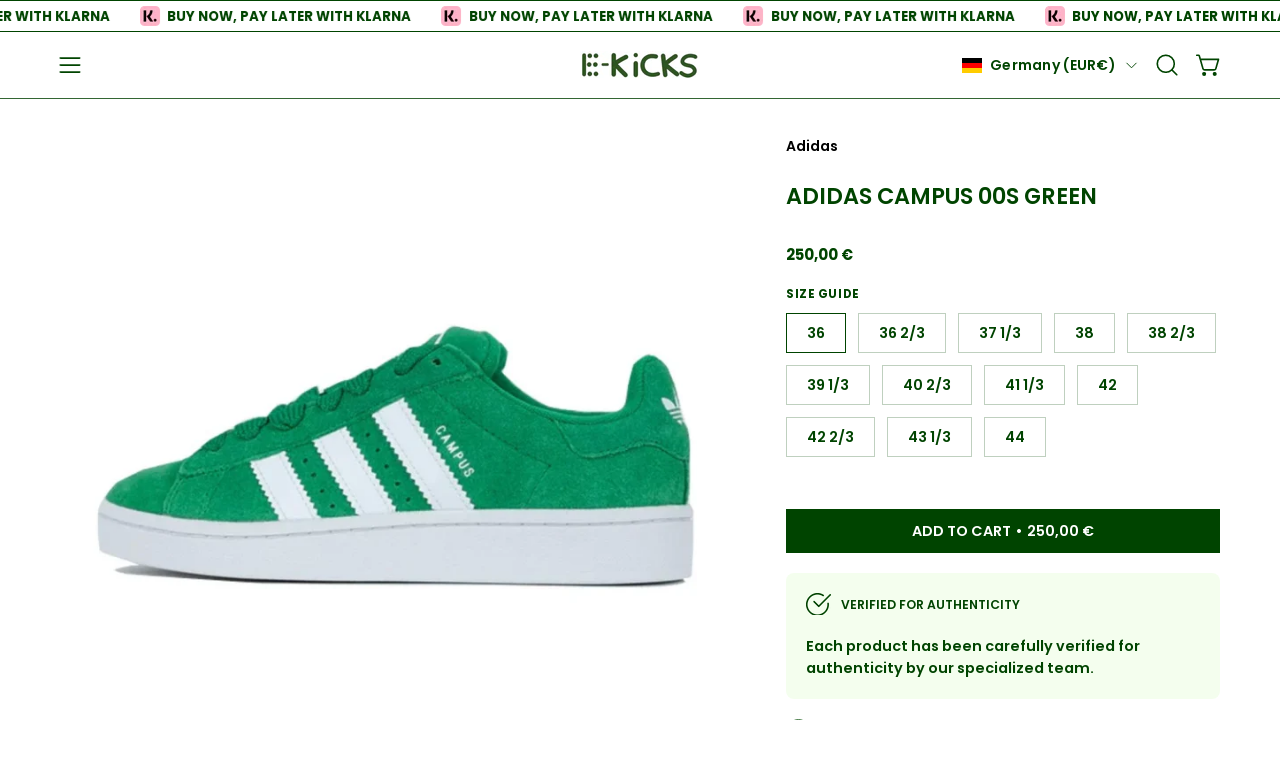

--- FILE ---
content_type: text/javascript
request_url: https://ekicks.eu/cdn/shop/t/41/assets/subscription-price-updater.js?v=87970864822698175971768919153
body_size: 751
content:
var component=function(){"use strict";var t={exports:{}};return function(t){class e{constructor(t){this.container=t,this.subscriptionContainer=t.querySelector(".shopify_subscriptions_app_container"),this.lastUpdateTime=0,this.updateDebounceDelay=100,this.subscriptionContainer&&this.init()}init(){this.storeOriginalPrices(),this.listenForVariantChanges(),this.waitForWidget().then((()=>{this.attachEventListeners(),this.observeSellingPlanInputChanges();const t=this.getSelectedPurchaseOption();t&&this.handleSellingPlanChange(t)}))}storeOriginalPrices(){const t=this.container.querySelector("[data-form-wrapper]");if(!t)return this.originalPrice=0,this.originalCompareAtPrice=0,void(this.isProductOnSale=!1);const e=t.dataset.variantPrice;this.originalPrice=e?parseInt(e,10):0;const i=t.dataset.variantComparePrice;this.originalCompareAtPrice=i?parseInt(i,10):0,this.isProductOnSale=this.originalCompareAtPrice&&this.originalCompareAtPrice>this.originalPrice}listenForVariantChanges(){this.container.querySelectorAll("form[data-product-form]").forEach((t=>{t.addEventListener("change",(t=>{t.target.closest(".shopify_subscriptions_app_container")||setTimeout((()=>{this.storeOriginalPrices(),this.reInitializeWidget()}),400)}))}));this.container.querySelectorAll('input[name="id"]').forEach((t=>{new MutationObserver((()=>{setTimeout((()=>{this.storeOriginalPrices(),this.reInitializeWidget()}),400)})).observe(t,{attributes:!0,attributeFilter:["value"]})})),"undefined"!=typeof subscribe&&subscribe("theme:variant:change",(()=>{setTimeout((()=>{this.storeOriginalPrices(),this.reInitializeWidget()}),400)}))}reInitializeWidget(){this.waitForWidget().then((()=>{this.attachEventListeners(),this.observeSellingPlanInputChanges();const t=this.getSelectedPurchaseOption();t&&this.handleSellingPlanChange(t)}))}extractPrice(t){if(!t)return 0;const e=t.toString().replace(/[^0-9.,]/g,"").replace(",","."),i=parseFloat(e);return isNaN(i)?0:Math.round(100*i)}waitForWidget(){return new Promise((t=>{if(this.getSellingPlanRadioButtons().length>0)return void t();const e=new MutationObserver((()=>{this.getSellingPlanRadioButtons().length>0&&(e.disconnect(),t())}));e.observe(this.container,{childList:!0,subtree:!0}),setTimeout((()=>{e.disconnect(),t()}),5e3)}))}getSellingPlanRadioButtons(){return this.container.querySelectorAll('.shopify_subscriptions_app_block input[type="radio"]')}getSelectedPurchaseOption(){return this.container.querySelector('.shopify_subscriptions_app_block:not(.shopify_subscriptions_app_block--hidden) input[type="radio"]:checked')}attachEventListeners(){this.getSellingPlanRadioButtons().forEach((t=>{t.addEventListener("change",(t=>{this.handleSellingPlanChange(t.target)}))}))}observeSellingPlanInputChanges(){this.container.querySelectorAll(".selected-selling-plan-id").forEach((t=>{new MutationObserver((()=>{const t=this.getSelectedPurchaseOption();t&&this.updatePrices(t)})).observe(t,{attributes:!0,attributeFilter:["value"]})}))}handleSellingPlanChange(t){this.updatePrices(t),this.dispatchCustomEvent(t)}updatePrices(t){const e=Date.now(),i=t.dataset.sellingPlanId;if(e-this.lastUpdateTime<this.updateDebounceDelay&&this.lastPlanId===i)return;this.lastUpdateTime=e,this.lastPlanId=i;const r=t.dataset.variantPrice,n=t.dataset.variantCompareAtPrice,a=t.dataset.sellingPlanId,s=t.dataset.sellingPlanAdjustment;if(!r)return;let o,l=null;if("string"==typeof r&&r.includes("$")?(o=this.extractPrice(r),n&&(l=this.extractPrice(n))):(o=parseInt(r,10),l=n?parseInt(n,10):null),isNaN(o)||0===o)return;let c=o,d=null,h=!1;const u=o!==this.originalPrice;this.isProductOnSale?o<this.originalPrice?(c=o,d=this.originalPrice,h=!0):u?(c=o,d=this.originalCompareAtPrice,h=c<this.originalCompareAtPrice):(c=this.originalPrice,d=this.originalCompareAtPrice,h=!0):o<this.originalPrice?(c=o,d=this.originalPrice,h=!0):u?(c=o,d=null,h=!1):(c=this.originalPrice,d=null,h=!1);const p=this.formatMoney(c),g=d?this.formatMoney(d):null;this.updatePriceElements(p,g,h);this.container.querySelectorAll("[data-add-to-cart]").forEach((t=>{t.dataset.subscriptionPrice=o.toString(),t.dataset.subscriptionCompareAtPrice=l?l.toString():"",t.dataset.sellingPlanId=a||"",t.dataset.sellingPlanAdjustment=s||""}))}updatePriceElements(t,e,i){this.container.querySelectorAll("[data-price-wrapper]").forEach((r=>{r.querySelectorAll("[data-product-price]").forEach((r=>{r.innerHTML=t,i&&e?r.classList.add("product__price--sale"):r.classList.remove("product__price--sale")}));const n=r.querySelectorAll("[data-compare-price]");i&&e?n.forEach((t=>{t.innerHTML=e,t.classList.remove("hidden"),t.style.display=""})):n.forEach((t=>{t.classList.add("hidden")}))}))}dispatchCustomEvent(t){const e=new CustomEvent("subscription:planChanged",{bubbles:!0,detail:{price:t.dataset.variantPrice,compareAtPrice:t.dataset.variantCompareAtPrice,sellingPlanId:t.dataset.sellingPlanId,sellingPlanAdjustment:t.dataset.sellingPlanAdjustment,isProductOnSale:this.isProductOnSale,originalPrice:this.originalPrice,originalCompareAtPrice:this.originalCompareAtPrice,radioButton:t}});this.container.dispatchEvent(e)}formatMoney(t){if("number"!=typeof t||isNaN(t))return console.error("formatMoney received invalid value:",t),"$0.00";if("undefined"!=typeof Shopify&&Shopify.formatMoney)return Shopify.formatMoney(t,theme.moneyFormat||"${{amount}}");return`$${(t/100).toFixed(2)}`}}function i(){document.querySelectorAll('[data-section-type*="product"]').forEach((t=>{t.dataset.subscriptionPriceUpdaterInitialized||(t.dataset.subscriptionPriceUpdaterInitialized="true",new e(t))}))}"loading"===document.readyState?document.addEventListener("DOMContentLoaded",i):i(),document.addEventListener("shopify:section:load",(()=>{i()})),t.exports&&(t.exports=e)}(t),t.exports}();
